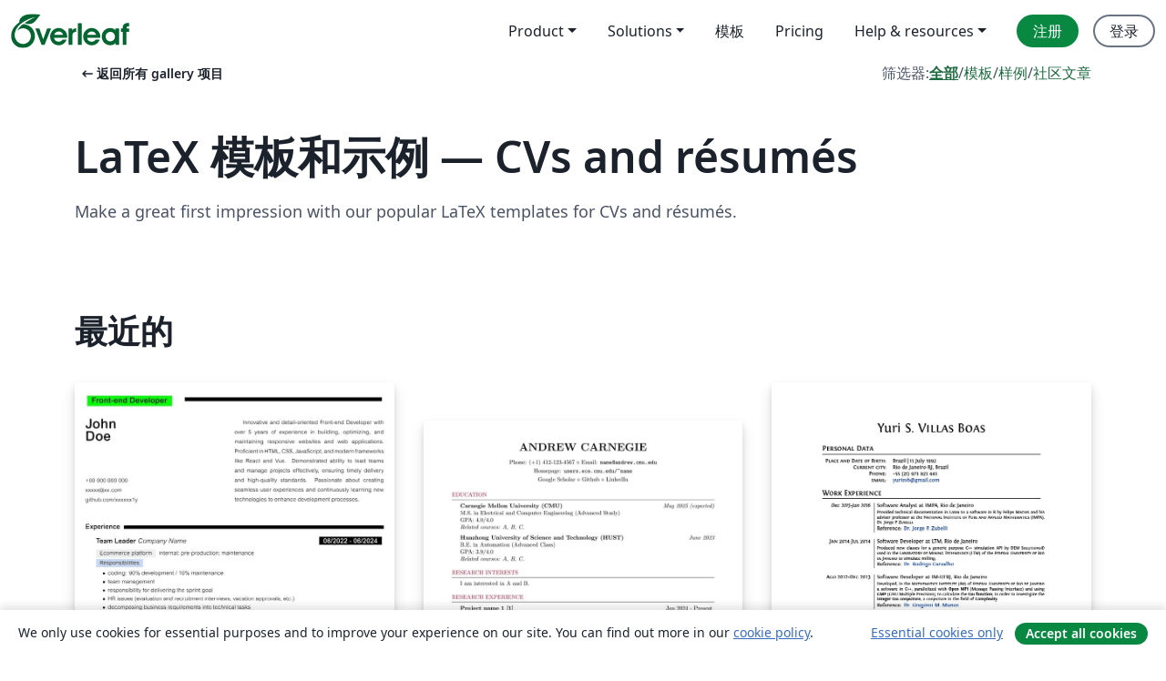

--- FILE ---
content_type: text/html; charset=utf-8
request_url: https://cn.overleaf.com/gallery/tagged/cv/page/70
body_size: 14474
content:
<!DOCTYPE html><html lang="zh-CN"><head><title translate="no">模版集 - 用LaTeX编写的模板、示例和文章 - Overleaf, 在线LaTeX编辑器</title><meta name="twitter:title" content="模版集 - 用LaTeX编写的模板、示例和文章"><meta name="og:title" content="模版集 - 用LaTeX编写的模板、示例和文章"><meta name="description" content="从我们的 LaTeX 模板库开始，为期刊、会议、论文、报告、简历等制作漂亮的文档。"><meta itemprop="description" content="从我们的 LaTeX 模板库开始，为期刊、会议、论文、报告、简历等制作漂亮的文档。"><meta itemprop="image" content="https://cdn.overleaf.com/img/ol-brand/overleaf_og_logo.png"><meta name="image" content="https://cdn.overleaf.com/img/ol-brand/overleaf_og_logo.png"><meta itemprop="name" content="Overleaf, the Online LaTeX Editor"><meta name="twitter:card" content="summary"><meta name="twitter:site" content="@overleaf"><meta name="twitter:description" content="一个简洁的在线 LaTeX 编辑器。无需安装，实时共享，版本控制，数百免费模板……"><meta name="twitter:image" content="https://cdn.overleaf.com/img/ol-brand/overleaf_og_logo.png"><meta property="fb:app_id" content="400474170024644"><meta property="og:description" content="一个简洁的在线 LaTeX 编辑器。无需安装，实时共享，版本控制，数百免费模板……"><meta property="og:image" content="https://cdn.overleaf.com/img/ol-brand/overleaf_og_logo.png"><meta property="og:type" content="website"><meta name="viewport" content="width=device-width, initial-scale=1.0, user-scalable=yes"><link rel="icon" sizes="32x32" href="https://cdn.overleaf.com/favicon-32x32.png"><link rel="icon" sizes="16x16" href="https://cdn.overleaf.com/favicon-16x16.png"><link rel="icon" href="https://cdn.overleaf.com/favicon.svg" type="image/svg+xml"><link rel="apple-touch-icon" href="https://cdn.overleaf.com/apple-touch-icon.png"><link rel="mask-icon" href="https://cdn.overleaf.com/mask-favicon.svg" color="#046530"><link rel="canonical" href="https://cn.overleaf.com/gallery/tagged/cv/page/70"><link rel="manifest" href="https://cdn.overleaf.com/web.sitemanifest"><link rel="stylesheet" href="https://cdn.overleaf.com/stylesheets/main-style-afe04ae5b3f262f1f6a9.css" id="main-stylesheet"><link rel="alternate" href="https://www.overleaf.com/gallery/tagged/cv/page/70" hreflang="en"><link rel="alternate" href="https://cs.overleaf.com/gallery/tagged/cv/page/70" hreflang="cs"><link rel="alternate" href="https://es.overleaf.com/gallery/tagged/cv/page/70" hreflang="es"><link rel="alternate" href="https://pt.overleaf.com/gallery/tagged/cv/page/70" hreflang="pt"><link rel="alternate" href="https://fr.overleaf.com/gallery/tagged/cv/page/70" hreflang="fr"><link rel="alternate" href="https://de.overleaf.com/gallery/tagged/cv/page/70" hreflang="de"><link rel="alternate" href="https://sv.overleaf.com/gallery/tagged/cv/page/70" hreflang="sv"><link rel="alternate" href="https://tr.overleaf.com/gallery/tagged/cv/page/70" hreflang="tr"><link rel="alternate" href="https://it.overleaf.com/gallery/tagged/cv/page/70" hreflang="it"><link rel="alternate" href="https://cn.overleaf.com/gallery/tagged/cv/page/70" hreflang="zh-CN"><link rel="alternate" href="https://no.overleaf.com/gallery/tagged/cv/page/70" hreflang="no"><link rel="alternate" href="https://ru.overleaf.com/gallery/tagged/cv/page/70" hreflang="ru"><link rel="alternate" href="https://da.overleaf.com/gallery/tagged/cv/page/70" hreflang="da"><link rel="alternate" href="https://ko.overleaf.com/gallery/tagged/cv/page/70" hreflang="ko"><link rel="alternate" href="https://ja.overleaf.com/gallery/tagged/cv/page/70" hreflang="ja"><link rel="preload" href="https://cdn.overleaf.com/js/zh-CN-json-c73ef8c408ac7b220122.js" as="script" nonce="v0Xu2oWvjZta9NyFZmW8iw=="><script type="text/javascript" nonce="v0Xu2oWvjZta9NyFZmW8iw==" id="ga-loader" data-ga-token="UA-112092690-1" data-ga-token-v4="G-RV4YBCCCWJ" data-cookie-domain=".overleaf.com" data-session-analytics-id="da320b48-8060-42bb-a2fc-6ba329ec7781">var gaSettings = document.querySelector('#ga-loader').dataset;
var gaid = gaSettings.gaTokenV4;
var gaToken = gaSettings.gaToken;
var cookieDomain = gaSettings.cookieDomain;
var sessionAnalyticsId = gaSettings.sessionAnalyticsId;
if(gaid) {
    var additionalGaConfig = sessionAnalyticsId ? { 'user_id': sessionAnalyticsId } : {};
    window.dataLayer = window.dataLayer || [];
    function gtag(){
        dataLayer.push(arguments);
    }
    gtag('js', new Date());
    gtag('config', gaid, { 'anonymize_ip': true, ...additionalGaConfig });
}
if (gaToken) {
    window.ga = window.ga || function () {
        (window.ga.q = window.ga.q || []).push(arguments);
    }, window.ga.l = 1 * new Date();
}
var loadGA = window.olLoadGA = function() {
    if (gaid) {
        var s = document.createElement('script');
        s.setAttribute('async', 'async');
        s.setAttribute('src', 'https://www.googletagmanager.com/gtag/js?id=' + gaid);
        document.querySelector('head').append(s);
    } 
    if (gaToken) {
        (function(i,s,o,g,r,a,m){i['GoogleAnalyticsObject']=r;i[r]=i[r]||function(){
        (i[r].q=i[r].q||[]).push(arguments)},i[r].l=1*new Date();a=s.createElement(o),
        m=s.getElementsByTagName(o)[0];a.async=1;a.src=g;m.parentNode.insertBefore(a,m)
        })(window,document,'script','//www.google-analytics.com/analytics.js','ga');
        ga('create', gaToken, cookieDomain.replace(/^\./, ""));
        ga('set', 'anonymizeIp', true);
        if (sessionAnalyticsId) {
            ga('set', 'userId', sessionAnalyticsId);
        }
        ga('send', 'pageview');
    }
};
// Check if consent given (features/cookie-banner)
var oaCookie = document.cookie.split('; ').find(function(cookie) {
    return cookie.startsWith('oa=');
});
if(oaCookie) {
    var oaCookieValue = oaCookie.split('=')[1];
    if(oaCookieValue === '1') {
        loadGA();
    }
}
</script><meta name="ol-csrfToken" content="Or90LlvS-yY2Yicrnwplw-_l8fY8ihBfkVTo"><meta name="ol-baseAssetPath" content="https://cdn.overleaf.com/"><meta name="ol-mathJaxPath" content="/js/libs/mathjax-3.2.2/es5/tex-svg-full.js"><meta name="ol-dictionariesRoot" content="/js/dictionaries/0.0.3/"><meta name="ol-usersEmail" content=""><meta name="ol-ab" data-type="json" content="{}"><meta name="ol-user_id"><meta name="ol-i18n" data-type="json" content="{&quot;currentLangCode&quot;:&quot;zh-CN&quot;}"><meta name="ol-ExposedSettings" data-type="json" content="{&quot;isOverleaf&quot;:true,&quot;appName&quot;:&quot;Overleaf&quot;,&quot;adminEmail&quot;:&quot;support@overleaf.com&quot;,&quot;dropboxAppName&quot;:&quot;Overleaf&quot;,&quot;ieeeBrandId&quot;:15,&quot;hasAffiliationsFeature&quot;:true,&quot;hasSamlFeature&quot;:true,&quot;samlInitPath&quot;:&quot;/saml/ukamf/init&quot;,&quot;hasLinkUrlFeature&quot;:true,&quot;hasLinkedProjectFileFeature&quot;:true,&quot;hasLinkedProjectOutputFileFeature&quot;:true,&quot;siteUrl&quot;:&quot;https://www.overleaf.com&quot;,&quot;emailConfirmationDisabled&quot;:false,&quot;maxEntitiesPerProject&quot;:2000,&quot;maxUploadSize&quot;:52428800,&quot;projectUploadTimeout&quot;:120000,&quot;recaptchaSiteKey&quot;:&quot;6LebiTwUAAAAAMuPyjA4pDA4jxPxPe2K9_ndL74Q&quot;,&quot;recaptchaDisabled&quot;:{&quot;invite&quot;:true,&quot;login&quot;:false,&quot;passwordReset&quot;:false,&quot;register&quot;:false,&quot;addEmail&quot;:false},&quot;textExtensions&quot;:[&quot;tex&quot;,&quot;latex&quot;,&quot;sty&quot;,&quot;cls&quot;,&quot;bst&quot;,&quot;bib&quot;,&quot;bibtex&quot;,&quot;txt&quot;,&quot;tikz&quot;,&quot;mtx&quot;,&quot;rtex&quot;,&quot;md&quot;,&quot;asy&quot;,&quot;lbx&quot;,&quot;bbx&quot;,&quot;cbx&quot;,&quot;m&quot;,&quot;lco&quot;,&quot;dtx&quot;,&quot;ins&quot;,&quot;ist&quot;,&quot;def&quot;,&quot;clo&quot;,&quot;ldf&quot;,&quot;rmd&quot;,&quot;lua&quot;,&quot;gv&quot;,&quot;mf&quot;,&quot;yml&quot;,&quot;yaml&quot;,&quot;lhs&quot;,&quot;mk&quot;,&quot;xmpdata&quot;,&quot;cfg&quot;,&quot;rnw&quot;,&quot;ltx&quot;,&quot;inc&quot;],&quot;editableFilenames&quot;:[&quot;latexmkrc&quot;,&quot;.latexmkrc&quot;,&quot;makefile&quot;,&quot;gnumakefile&quot;],&quot;validRootDocExtensions&quot;:[&quot;tex&quot;,&quot;Rtex&quot;,&quot;ltx&quot;,&quot;Rnw&quot;],&quot;fileIgnorePattern&quot;:&quot;**/{{__MACOSX,.git,.texpadtmp,.R}{,/**},.!(latexmkrc),*.{dvi,aux,log,toc,out,pdfsync,synctex,synctex(busy),fdb_latexmk,fls,nlo,ind,glo,gls,glg,bbl,blg,doc,docx,gz,swp}}&quot;,&quot;sentryAllowedOriginRegex&quot;:&quot;^(https://[a-z]+\\\\.overleaf.com|https://cdn.overleaf.com|https://compiles.overleafusercontent.com)/&quot;,&quot;sentryDsn&quot;:&quot;https://4f0989f11cb54142a5c3d98b421b930a@app.getsentry.com/34706&quot;,&quot;sentryEnvironment&quot;:&quot;production&quot;,&quot;sentryRelease&quot;:&quot;62b443394e64580247bcf6e1a6b5ff3a46fb4cc9&quot;,&quot;hotjarId&quot;:&quot;5148484&quot;,&quot;hotjarVersion&quot;:&quot;6&quot;,&quot;enableSubscriptions&quot;:true,&quot;gaToken&quot;:&quot;UA-112092690-1&quot;,&quot;gaTokenV4&quot;:&quot;G-RV4YBCCCWJ&quot;,&quot;propensityId&quot;:&quot;propensity-001384&quot;,&quot;cookieDomain&quot;:&quot;.overleaf.com&quot;,&quot;templateLinks&quot;:[{&quot;name&quot;:&quot;Journal articles&quot;,&quot;url&quot;:&quot;/gallery/tagged/academic-journal&quot;,&quot;trackingKey&quot;:&quot;academic-journal&quot;},{&quot;name&quot;:&quot;Books&quot;,&quot;url&quot;:&quot;/gallery/tagged/book&quot;,&quot;trackingKey&quot;:&quot;book&quot;},{&quot;name&quot;:&quot;Formal letters&quot;,&quot;url&quot;:&quot;/gallery/tagged/formal-letter&quot;,&quot;trackingKey&quot;:&quot;formal-letter&quot;},{&quot;name&quot;:&quot;Assignments&quot;,&quot;url&quot;:&quot;/gallery/tagged/homework&quot;,&quot;trackingKey&quot;:&quot;homework-assignment&quot;},{&quot;name&quot;:&quot;Posters&quot;,&quot;url&quot;:&quot;/gallery/tagged/poster&quot;,&quot;trackingKey&quot;:&quot;poster&quot;},{&quot;name&quot;:&quot;Presentations&quot;,&quot;url&quot;:&quot;/gallery/tagged/presentation&quot;,&quot;trackingKey&quot;:&quot;presentation&quot;},{&quot;name&quot;:&quot;Reports&quot;,&quot;url&quot;:&quot;/gallery/tagged/report&quot;,&quot;trackingKey&quot;:&quot;lab-report&quot;},{&quot;name&quot;:&quot;CVs and résumés&quot;,&quot;url&quot;:&quot;/gallery/tagged/cv&quot;,&quot;trackingKey&quot;:&quot;cv&quot;},{&quot;name&quot;:&quot;Theses&quot;,&quot;url&quot;:&quot;/gallery/tagged/thesis&quot;,&quot;trackingKey&quot;:&quot;thesis&quot;},{&quot;name&quot;:&quot;view_all&quot;,&quot;url&quot;:&quot;/latex/templates&quot;,&quot;trackingKey&quot;:&quot;view-all&quot;}],&quot;labsEnabled&quot;:true,&quot;wikiEnabled&quot;:true,&quot;templatesEnabled&quot;:true,&quot;cioWriteKey&quot;:&quot;2530db5896ec00db632a&quot;,&quot;cioSiteId&quot;:&quot;6420c27bb72163938e7d&quot;,&quot;linkedInInsightsPartnerId&quot;:&quot;7472905&quot;}"><meta name="ol-splitTestVariants" data-type="json" content="{&quot;hotjar-marketing&quot;:&quot;default&quot;}"><meta name="ol-splitTestInfo" data-type="json" content="{&quot;hotjar-marketing&quot;:{&quot;phase&quot;:&quot;release&quot;,&quot;badgeInfo&quot;:{&quot;tooltipText&quot;:&quot;&quot;,&quot;url&quot;:&quot;&quot;}}}"><meta name="ol-algolia" data-type="json" content="{&quot;appId&quot;:&quot;SK53GL4JLY&quot;,&quot;apiKey&quot;:&quot;9ac63d917afab223adbd2cd09ad0eb17&quot;,&quot;indexes&quot;:{&quot;wiki&quot;:&quot;learn-wiki&quot;,&quot;gallery&quot;:&quot;gallery-production&quot;}}"><meta name="ol-isManagedAccount" data-type="boolean"><meta name="ol-shouldLoadHotjar" data-type="boolean"><meta name="ol-galleryTagName" data-type="string" content="cv"></head><body class="website-redesign" data-theme="default"><a class="skip-to-content" href="#main-content">跳到内容</a><nav class="navbar navbar-default navbar-main navbar-expand-lg website-redesign-navbar" aria-label="Primary"><div class="container-fluid navbar-container"><div class="navbar-header"><a class="navbar-brand" href="/" aria-label="Overleaf"><div class="navbar-logo"></div></a></div><button class="navbar-toggler collapsed" id="navbar-toggle-btn" type="button" data-bs-toggle="collapse" data-bs-target="#navbar-main-collapse" aria-controls="navbar-main-collapse" aria-expanded="false" aria-label="Toggle 导航"><span class="material-symbols" aria-hidden="true" translate="no">menu</span></button><div class="navbar-collapse collapse" id="navbar-main-collapse"><ul class="nav navbar-nav navbar-right ms-auto" role="menubar"><!-- loop over header_extras--><li class="dropdown subdued" role="none"><button class="dropdown-toggle" aria-haspopup="true" aria-expanded="false" data-bs-toggle="dropdown" role="menuitem" event-tracking="menu-expand" event-tracking-mb="true" event-tracking-trigger="click" event-segmentation="{&quot;item&quot;:&quot;product&quot;,&quot;location&quot;:&quot;top-menu&quot;}">Product</button><ul class="dropdown-menu dropdown-menu-end" role="menu"><li role="none"><a class="dropdown-item" role="menuitem" href="/about/features-overview" event-tracking="menu-click" event-tracking-mb="true" event-tracking-trigger="click" event-segmentation='{"item":"premium-features","location":"top-menu"}'>功能</a></li><li role="none"><a class="dropdown-item" role="menuitem" href="/about/ai-features" event-tracking="menu-click" event-tracking-mb="true" event-tracking-trigger="click" event-segmentation='{"item":"ai-features","location":"top-menu"}'>AI</a></li></ul></li><li class="dropdown subdued" role="none"><button class="dropdown-toggle" aria-haspopup="true" aria-expanded="false" data-bs-toggle="dropdown" role="menuitem" event-tracking="menu-expand" event-tracking-mb="true" event-tracking-trigger="click" event-segmentation="{&quot;item&quot;:&quot;solutions&quot;,&quot;location&quot;:&quot;top-menu&quot;}">Solutions</button><ul class="dropdown-menu dropdown-menu-end" role="menu"><li role="none"><a class="dropdown-item" role="menuitem" href="/for/enterprises" event-tracking="menu-click" event-tracking-mb="true" event-tracking-trigger="click" event-segmentation='{"item":"enterprises","location":"top-menu"}'>商业用途</a></li><li role="none"><a class="dropdown-item" role="menuitem" href="/for/universities" event-tracking="menu-click" event-tracking-mb="true" event-tracking-trigger="click" event-segmentation='{"item":"universities","location":"top-menu"}'>为大学提供</a></li><li role="none"><a class="dropdown-item" role="menuitem" href="/for/government" event-tracking="menu-click" event-tracking-mb="true" event-tracking-trigger="click" event-segmentation='{"item":"government","location":"top-menu"}'>为政府提供</a></li><li role="none"><a class="dropdown-item" role="menuitem" href="/for/publishers" event-tracking="menu-click" event-tracking-mb="true" event-tracking-trigger="click" event-segmentation='{"item":"publishers","location":"top-menu"}'>为出版社提供</a></li><li role="none"><a class="dropdown-item" role="menuitem" href="/about/customer-stories" event-tracking="menu-click" event-tracking-mb="true" event-tracking-trigger="click" event-segmentation='{"item":"customer-stories","location":"top-menu"}'>Customer stories</a></li></ul></li><li class="subdued" role="none"><a class="nav-link subdued" role="menuitem" href="/latex/templates" event-tracking="menu-click" event-tracking-mb="true" event-tracking-trigger="click" event-segmentation='{"item":"templates","location":"top-menu"}'>模板</a></li><li class="subdued" role="none"><a class="nav-link subdued" role="menuitem" href="/user/subscription/plans" event-tracking="menu-click" event-tracking-mb="true" event-tracking-trigger="click" event-segmentation='{"item":"pricing","location":"top-menu"}'>Pricing</a></li><li class="dropdown subdued nav-item-help" role="none"><button class="dropdown-toggle" aria-haspopup="true" aria-expanded="false" data-bs-toggle="dropdown" role="menuitem" event-tracking="menu-expand" event-tracking-mb="true" event-tracking-trigger="click" event-segmentation="{&quot;item&quot;:&quot;help-and-resources&quot;,&quot;location&quot;:&quot;top-menu&quot;}">Help & resources</button><ul class="dropdown-menu dropdown-menu-end" role="menu"><li role="none"><a class="dropdown-item" role="menuitem" href="/learn" event-tracking="menu-click" event-tracking-mb="true" event-tracking-trigger="click" event-segmentation='{"item":"learn","location":"top-menu"}'>文档</a></li><li role="none"><a class="dropdown-item" role="menuitem" href="/for/community/resources" event-tracking="menu-click" event-tracking-mb="true" event-tracking-trigger="click" event-segmentation='{"item":"help-guides","location":"top-menu"}'>Help guides</a></li><li role="none"><a class="dropdown-item" role="menuitem" href="/about/why-latex" event-tracking="menu-click" event-tracking-mb="true" event-tracking-trigger="click" event-segmentation='{"item":"why-latex","location":"top-menu"}'>为何用 LaTeX?</a></li><li role="none"><a class="dropdown-item" role="menuitem" href="/blog" event-tracking="menu-click" event-tracking-mb="true" event-tracking-trigger="click" event-segmentation='{"item":"blog","location":"top-menu"}'>博客</a></li><li role="none"><a class="dropdown-item" role="menuitem" data-ol-open-contact-form-modal="contact-us" data-bs-target="#contactUsModal" href data-bs-toggle="modal" event-tracking="menu-click" event-tracking-mb="true" event-tracking-trigger="click" event-segmentation='{"item":"contact","location":"top-menu"}'><span>联系我们</span></a></li></ul></li><!-- logged out--><!-- register link--><li class="primary" role="none"><a class="nav-link" role="menuitem" href="/register" event-tracking="menu-click" event-tracking-action="clicked" event-tracking-trigger="click" event-tracking-mb="true" event-segmentation='{"page":"/gallery/tagged/cv/page/70","item":"register","location":"top-menu"}'>注册</a></li><!-- login link--><li role="none"><a class="nav-link" role="menuitem" href="/login" event-tracking="menu-click" event-tracking-action="clicked" event-tracking-trigger="click" event-tracking-mb="true" event-segmentation='{"page":"/gallery/tagged/cv/page/70","item":"login","location":"top-menu"}'>登录</a></li><!-- projects link and account menu--></ul></div></div></nav><main class="gallery gallery-tagged content content-page" id="main-content"><div class="container"><div class="tagged-header-container"><div class="row"><div class="col-xl-6 col-lg-5"><a class="previous-page-link" href="/gallery"><span class="material-symbols material-symbols-rounded" aria-hidden="true" translate="no">arrow_left_alt</span>返回所有 gallery 项目</a></div><div class="col-xl-6 col-lg-7"><div class="gallery-filters"><span>筛选器:</span><a class="active" href="/gallery/tagged/cv">全部</a><span aria-hidden="true">/</span><a href="/latex/templates/tagged/cv">模板</a><span aria-hidden="true">/</span><a href="/latex/examples/tagged/cv">样例</a><span aria-hidden="true">/</span><a href="/articles/tagged/cv">社区文章</a></div></div><div class="col-md-12"><h1 class="gallery-title">LaTeX 模板和示例 — CVs and résumés</h1></div></div><div class="row"><div class="col-lg-8"><p class="gallery-summary">Make a great first impression with our popular LaTeX templates for CVs and résumés.</p></div></div></div><div class="row recent-docs"><div class="col-md-12"><h2>最近的</h2></div></div><div class="row gallery-container"><div class="gallery-thumbnail col-12 col-md-6 col-lg-4"><a href="/latex/templates/minimalistic-resume-template/kcjqdtmsrjmt" event-tracking-mb="true" event-tracking="gallery-list-item-click" event-tracking-trigger="click" event-segmentation="{&quot;template&quot;:&quot;/latex/templates/minimalistic-resume-template/kcjqdtmsrjmt&quot;,&quot;featuredList&quot;:false,&quot;urlSlug&quot;:&quot;minimalistic-resume-template&quot;,&quot;type&quot;:&quot;template&quot;}"><div class="thumbnail"><img src="https://writelatex.s3.amazonaws.com/published_ver/37149.jpeg?X-Amz-Expires=14400&amp;X-Amz-Date=20260122T021845Z&amp;X-Amz-Algorithm=AWS4-HMAC-SHA256&amp;X-Amz-Credential=AKIAWJBOALPNFPV7PVH5/20260122/us-east-1/s3/aws4_request&amp;X-Amz-SignedHeaders=host&amp;X-Amz-Signature=fb73e39fe34328259b6b077594eb79b6eb82ec23ac4d51d682816ae4cf404b6e" alt="Minimalistic Résumé (Template)"></div><span class="gallery-list-item-title"><span class="caption-title">Minimalistic Résumé (Template)</span><span class="badge-container"></span></span></a><div class="caption"><p class="caption-description">A simple and clear resume for specialists from various industries</p><div class="author-name"><div>Artur Miłkowski</div></div></div></div><div class="gallery-thumbnail col-12 col-md-6 col-lg-4"><a href="/latex/templates/resume-template-for-phd-applicant/wkhnxnsdqzxf" event-tracking-mb="true" event-tracking="gallery-list-item-click" event-tracking-trigger="click" event-segmentation="{&quot;template&quot;:&quot;/latex/templates/resume-template-for-phd-applicant/wkhnxnsdqzxf&quot;,&quot;featuredList&quot;:false,&quot;urlSlug&quot;:&quot;resume-template-for-phd-applicant&quot;,&quot;type&quot;:&quot;template&quot;}"><div class="thumbnail"><img src="https://writelatex.s3.amazonaws.com/published_ver/37153.jpeg?X-Amz-Expires=14400&amp;X-Amz-Date=20260122T021845Z&amp;X-Amz-Algorithm=AWS4-HMAC-SHA256&amp;X-Amz-Credential=AKIAWJBOALPNFPV7PVH5/20260122/us-east-1/s3/aws4_request&amp;X-Amz-SignedHeaders=host&amp;X-Amz-Signature=9d0eccea96c0d3826d353b07f6c181e38e9b2400ec5b8ff51abe8ec5f9830f16" alt="Resume Template for PhD applicant"></div><span class="gallery-list-item-title"><span class="caption-title">Resume Template for PhD applicant</span><span class="badge-container"></span></span></a><div class="caption"><p class="caption-description">Resume Template for PhD applicant, especially for applying CS/ECE PhD programs.</p><div class="author-name"><div>Haoran Zhang</div></div></div></div><div class="gallery-thumbnail col-12 col-md-6 col-lg-4"><a href="/articles/curriculum-vitae-of-yuri-s-villas-boas/kwmbpnhdktwc" event-tracking-mb="true" event-tracking="gallery-list-item-click" event-tracking-trigger="click" event-segmentation="{&quot;template&quot;:&quot;/articles/curriculum-vitae-of-yuri-s-villas-boas/kwmbpnhdktwc&quot;,&quot;featuredList&quot;:false,&quot;urlSlug&quot;:&quot;curriculum-vitae-of-yuri-s-villas-boas&quot;,&quot;type&quot;:&quot;article&quot;}"><div class="thumbnail"><img src="https://writelatex.s3.amazonaws.com/published_ver/3570.jpeg?X-Amz-Expires=14400&amp;X-Amz-Date=20260122T021845Z&amp;X-Amz-Algorithm=AWS4-HMAC-SHA256&amp;X-Amz-Credential=AKIAWJBOALPNFPV7PVH5/20260122/us-east-1/s3/aws4_request&amp;X-Amz-SignedHeaders=host&amp;X-Amz-Signature=f733d6b5bfd07dbc4ec795ff86bdeacd613662b45717d89898f217bccf26f4b7" alt="Curriculum Vitae of Yuri S Villas Boas"></div><span class="gallery-list-item-title"><span class="caption-title">Curriculum Vitae of Yuri S Villas Boas</span><span class="badge-container"></span></span></a><div class="caption"><p class="caption-description">Curriculum Vitae of Yuri da Silva Villas Boas

An Applied Mathematics Bachelors by the Federal University of Rio de Janeiro, with expertise in Finance and considerable experience in C++ searches for a position as IT.</p><div class="author-name"><div>Yuri da Silva Villas Boas</div></div></div></div><div class="gallery-thumbnail col-12 col-md-6 col-lg-4"><a href="/latex/templates/persian-resume-cv-template/qfzykzcdcfmp" event-tracking-mb="true" event-tracking="gallery-list-item-click" event-tracking-trigger="click" event-segmentation="{&quot;template&quot;:&quot;/latex/templates/persian-resume-cv-template/qfzykzcdcfmp&quot;,&quot;featuredList&quot;:false,&quot;urlSlug&quot;:&quot;persian-resume-cv-template&quot;,&quot;type&quot;:&quot;template&quot;}"><div class="thumbnail"><img src="https://writelatex.s3.amazonaws.com/published_ver/23135.jpeg?X-Amz-Expires=14400&amp;X-Amz-Date=20260122T021846Z&amp;X-Amz-Algorithm=AWS4-HMAC-SHA256&amp;X-Amz-Credential=AKIAWJBOALPNFPV7PVH5/20260122/us-east-1/s3/aws4_request&amp;X-Amz-SignedHeaders=host&amp;X-Amz-Signature=682c757c8ed474a413ececae101063379ba7112b1e4cdbd46e6f64ff71ce14a0" alt="persian resume-cv template"></div><span class="gallery-list-item-title"><span class="caption-title">persian resume-cv template</span><span class="badge-container"></span></span></a><div class="caption"><p class="caption-description">Feel free to improve the template.

This Resume/CV template is created based on
QuantitativeBytes youtube channel video
https://www.youtube.com/watch?v=-TRcPIPkZz8

XePersian version of the Resume/CV template</p><div class="author-name"><div>mohammad shahpouri</div></div></div></div><div class="gallery-thumbnail col-12 col-md-6 col-lg-4"><a href="/latex/templates/srm-resume/bszcvthdsdcy" event-tracking-mb="true" event-tracking="gallery-list-item-click" event-tracking-trigger="click" event-segmentation="{&quot;template&quot;:&quot;/latex/templates/srm-resume/bszcvthdsdcy&quot;,&quot;featuredList&quot;:false,&quot;urlSlug&quot;:&quot;srm-resume&quot;,&quot;type&quot;:&quot;template&quot;}"><div class="thumbnail"><img src="https://writelatex.s3.amazonaws.com/published_ver/37113.jpeg?X-Amz-Expires=14400&amp;X-Amz-Date=20260122T021846Z&amp;X-Amz-Algorithm=AWS4-HMAC-SHA256&amp;X-Amz-Credential=AKIAWJBOALPNFPV7PVH5/20260122/us-east-1/s3/aws4_request&amp;X-Amz-SignedHeaders=host&amp;X-Amz-Signature=1c41284e27ccd99a499806a99772446969fbdf26646f39dc2c3997f398dee49f" alt="SRM Resume"></div><span class="gallery-list-item-title"><span class="caption-title">SRM Resume</span><span class="badge-container"></span></span></a><div class="caption"><p class="caption-description">This resume template is designed by combining various Overleaf templates to meet specific expectations. It is especially useful for students pursuing B-Tech  at SRM</p><div class="author-name"><div>Keerthika Pujari</div></div></div></div><div class="gallery-thumbnail col-12 col-md-6 col-lg-4"><a href="/latex/templates/dphang-cv-template/wygbzfpbdhnj" event-tracking-mb="true" event-tracking="gallery-list-item-click" event-tracking-trigger="click" event-segmentation="{&quot;template&quot;:&quot;/latex/templates/dphang-cv-template/wygbzfpbdhnj&quot;,&quot;featuredList&quot;:false,&quot;urlSlug&quot;:&quot;dphang-cv-template&quot;,&quot;type&quot;:&quot;template&quot;}"><div class="thumbnail"><img src="https://writelatex.s3.amazonaws.com/published_ver/36989.jpeg?X-Amz-Expires=14400&amp;X-Amz-Date=20260122T021846Z&amp;X-Amz-Algorithm=AWS4-HMAC-SHA256&amp;X-Amz-Credential=AKIAWJBOALPNFPV7PVH5/20260122/us-east-1/s3/aws4_request&amp;X-Amz-SignedHeaders=host&amp;X-Amz-Signature=dd3d5edbd0c20d99654e77dee2fde99de2c3b52d5d88e692feed8f627b932b8a" alt="dphang CV Template"></div><span class="gallery-list-item-title"><span class="caption-title">dphang CV Template</span><span class="badge-container"></span></span></a><div class="caption"><p class="caption-description">CV template as shared in the GitHub repo</p><div class="author-name"><div>Daniel Phang</div></div></div></div><div class="gallery-thumbnail col-12 col-md-6 col-lg-4"><a href="/latex/templates/eth-juniors-cv-template/bnrmtrhcmzbv" event-tracking-mb="true" event-tracking="gallery-list-item-click" event-tracking-trigger="click" event-segmentation="{&quot;template&quot;:&quot;/latex/templates/eth-juniors-cv-template/bnrmtrhcmzbv&quot;,&quot;featuredList&quot;:false,&quot;urlSlug&quot;:&quot;eth-juniors-cv-template&quot;,&quot;type&quot;:&quot;template&quot;}"><div class="thumbnail"><img src="https://writelatex.s3.amazonaws.com/published_ver/36997.jpeg?X-Amz-Expires=14400&amp;X-Amz-Date=20260122T021846Z&amp;X-Amz-Algorithm=AWS4-HMAC-SHA256&amp;X-Amz-Credential=AKIAWJBOALPNFPV7PVH5/20260122/us-east-1/s3/aws4_request&amp;X-Amz-SignedHeaders=host&amp;X-Amz-Signature=2202261a40c10678c78e93d01f928976c47b3a3f98a50cbe4cbad3c3e308eabe" alt="ETH juniors CV Template"></div><span class="gallery-list-item-title"><span class="caption-title">ETH juniors CV Template</span><span class="badge-container"></span></span></a><div class="caption"><p class="caption-description">Standard CV Template</p><div class="author-name"><div>Amelie August</div></div></div></div><div class="gallery-thumbnail col-12 col-md-6 col-lg-4"><a href="/latex/templates/ats-friendly-technical-resume/yrhtcnjyzgsf" event-tracking-mb="true" event-tracking="gallery-list-item-click" event-tracking-trigger="click" event-segmentation="{&quot;template&quot;:&quot;/latex/templates/ats-friendly-technical-resume/yrhtcnjyzgsf&quot;,&quot;featuredList&quot;:false,&quot;urlSlug&quot;:&quot;ats-friendly-technical-resume&quot;,&quot;type&quot;:&quot;template&quot;}"><div class="thumbnail"><img src="https://writelatex.s3.amazonaws.com/published_ver/36859.jpeg?X-Amz-Expires=14400&amp;X-Amz-Date=20260122T021846Z&amp;X-Amz-Algorithm=AWS4-HMAC-SHA256&amp;X-Amz-Credential=AKIAWJBOALPNFPV7PVH5/20260122/us-east-1/s3/aws4_request&amp;X-Amz-SignedHeaders=host&amp;X-Amz-Signature=a62206148f9068737c7fd9620dea1b68adcf987a4a84b1d90f935ae918cc0eb0" alt="ATS Friendly Technical Resume"></div><span class="gallery-list-item-title"><span class="caption-title">ATS Friendly Technical Resume</span><span class="badge-container"></span></span></a><div class="caption"><p class="caption-description">This is a professionally designed LaTeX template for creating an impressive resume tailored for AI/ML roles. The template is focused on highlighting your skills, experience, and projects related to artificial intelligence, machine learning, deep learning, computer vision, and natural language processing.

With its clean and modern layout, this resume template effectively showcases your technical expertise and accomplishments in a visually appealing manner. The template includes dedicated sections for a summary, technical skills, projects, experience, education, and certifications, making it easy to organize and present your relevant information. 

https://github.com/zwayth/resume</p><div class="author-name"><div>Burhan K</div></div></div></div><div class="gallery-thumbnail col-12 col-md-6 col-lg-4"><a href="/latex/templates/iiit-kurnool-resume/zssgcdsbsrkc" event-tracking-mb="true" event-tracking="gallery-list-item-click" event-tracking-trigger="click" event-segmentation="{&quot;template&quot;:&quot;/latex/templates/iiit-kurnool-resume/zssgcdsbsrkc&quot;,&quot;featuredList&quot;:false,&quot;urlSlug&quot;:&quot;iiit-kurnool-resume&quot;,&quot;type&quot;:&quot;template&quot;}"><div class="thumbnail"><img src="https://writelatex.s3.amazonaws.com/published_ver/36788.jpeg?X-Amz-Expires=14400&amp;X-Amz-Date=20260122T021846Z&amp;X-Amz-Algorithm=AWS4-HMAC-SHA256&amp;X-Amz-Credential=AKIAWJBOALPNFPV7PVH5/20260122/us-east-1/s3/aws4_request&amp;X-Amz-SignedHeaders=host&amp;X-Amz-Signature=3cbd52d53de6c0efe290ba122d4b861fe3244917d40697a25aa396bcbdec45b3" alt="IIIT Kurnool Resume"></div><span class="gallery-list-item-title"><span class="caption-title">IIIT Kurnool Resume</span><span class="badge-container"></span></span></a><div class="caption"><p class="caption-description">IIIT Kurnool Resume Template</p><div class="author-name"><div>Ankon Das</div></div></div></div></div><nav role="navigation" aria-label="分页导航"><ul class="pagination"><li><a aria-label="回到第一页" href="/gallery/tagged/cv"><span aria-hidden="true">&lt;&lt;</span>
First</a></li><li><a aria-label="回到前一页" href="/gallery/tagged/cv/page/69" rel="prev"><span aria-hidden="true">&lt;</span>
Prev</a></li><li aria-hidden="true"><span>…</span></li><li><a aria-label="转至第 66 页" href="/gallery/tagged/cv/page/66">66</a></li><li><a aria-label="转至第 67 页" href="/gallery/tagged/cv/page/67">67</a></li><li><a aria-label="转至第 68 页" href="/gallery/tagged/cv/page/68">68</a></li><li><a aria-label="转至第 69 页" href="/gallery/tagged/cv/page/69">69</a></li><li class="active"><span aria-label="当前页，第 70 页" aria-current="true">70</span></li><li><a aria-label="转至第 71 页" href="/gallery/tagged/cv/page/71">71</a></li><li><a aria-label="转至第 72 页" href="/gallery/tagged/cv/page/72">72</a></li><li><a aria-label="转至第 73 页" href="/gallery/tagged/cv/page/73">73</a></li><li><a aria-label="转至第 74 页" href="/gallery/tagged/cv/page/74">74</a></li><li class="ellipses" aria-hidden="true"><span>…</span></li><li><a aria-label="下一页" href="/gallery/tagged/cv/page/71" rel="next">Next
<span aria-hidden="true">&gt;</span></a></li><li><a aria-label="回到最后一页" href="/gallery/tagged/cv/page/83">Last
<span aria-hidden="true">&gt;&gt;</span></a></li></ul></nav><div class="row related-tags-header"><div class="col"><h2>相关标签</h2></div></div><div class="row"><div class="col"><ul class="related-tags badge-link-list" id="related-tags"><li><a class="badge-link badge-link-light col-auto" href="/gallery/tagged/international-languages"><span class="badge text-dark bg-light"><span class="badge-content" data-bs-title="International Languages" data-badge-tooltip data-bs-placement="bottom">International Languages</span></span></a></li><li><a class="badge-link badge-link-light col-auto" href="/gallery/tagged/math"><span class="badge text-dark bg-light"><span class="badge-content" data-bs-title="Math" data-badge-tooltip data-bs-placement="bottom">Math</span></span></a></li><li><a class="badge-link badge-link-light col-auto" href="/gallery/tagged/references"><span class="badge text-dark bg-light"><span class="badge-content" data-bs-title="References" data-badge-tooltip data-bs-placement="bottom">References</span></span></a></li><li><a class="badge-link badge-link-light col-auto" href="/gallery/tagged/university"><span class="badge text-dark bg-light"><span class="badge-content" data-bs-title="University" data-badge-tooltip data-bs-placement="bottom">University</span></span></a></li><li><a class="badge-link badge-link-light col-auto" href="/gallery/tagged/biber"><span class="badge text-dark bg-light"><span class="badge-content" data-bs-title="Biber" data-badge-tooltip data-bs-placement="bottom">Biber</span></span></a></li><li><a class="badge-link badge-link-light col-auto" href="/gallery/tagged/biblatex"><span class="badge text-dark bg-light"><span class="badge-content" data-bs-title="BibLaTeX" data-badge-tooltip data-bs-placement="bottom">BibLaTeX</span></span></a></li><li><a class="badge-link badge-link-light col-auto" href="/gallery/tagged/dynamic-figures"><span class="badge text-dark bg-light"><span class="badge-content" data-bs-title="Dynamic Figures" data-badge-tooltip data-bs-placement="bottom">Dynamic Figures</span></span></a></li><li><a class="badge-link badge-link-light col-auto" href="/gallery/tagged/swedish"><span class="badge text-dark bg-light"><span class="badge-content" data-bs-title="Swedish" data-badge-tooltip data-bs-placement="bottom">Swedish</span></span></a></li><li><a class="badge-link badge-link-light col-auto" href="/gallery/tagged/french"><span class="badge text-dark bg-light"><span class="badge-content" data-bs-title="French" data-badge-tooltip data-bs-placement="bottom">French</span></span></a></li><li><a class="badge-link badge-link-light col-auto" href="/gallery/tagged/portuguese-brazilian"><span class="badge text-dark bg-light"><span class="badge-content" data-bs-title="Portuguese (Brazilian)" data-badge-tooltip data-bs-placement="bottom">Portuguese (Brazilian)</span></span></a></li><li><a class="badge-link badge-link-light col-auto" href="/gallery/tagged/cover-letter"><span class="badge text-dark bg-light"><span class="badge-content" data-bs-title="Cover Letter" data-badge-tooltip data-bs-placement="bottom">Cover Letter</span></span></a></li><li><a class="badge-link badge-link-light col-auto" href="/gallery/tagged/essay"><span class="badge text-dark bg-light"><span class="badge-content" data-bs-title="Essay" data-badge-tooltip data-bs-placement="bottom">Essay</span></span></a></li><li><a class="badge-link badge-link-light col-auto" href="/gallery/tagged/spanish"><span class="badge text-dark bg-light"><span class="badge-content" data-bs-title="Spanish" data-badge-tooltip data-bs-placement="bottom">Spanish</span></span></a></li><li><a class="badge-link badge-link-light col-auto" href="/gallery/tagged/german"><span class="badge text-dark bg-light"><span class="badge-content" data-bs-title="German" data-badge-tooltip data-bs-placement="bottom">German</span></span></a></li><li><a class="badge-link badge-link-light col-auto" href="/gallery/tagged/lualatex"><span class="badge text-dark bg-light"><span class="badge-content" data-bs-title="LuaLaTeX" data-badge-tooltip data-bs-placement="bottom">LuaLaTeX</span></span></a></li><li><a class="badge-link badge-link-light col-auto" href="/gallery/tagged/formal-letter"><span class="badge text-dark bg-light"><span class="badge-content" data-bs-title="Formal letters" data-badge-tooltip data-bs-placement="bottom">Formal letters</span></span></a></li><li><a class="badge-link badge-link-light col-auto" href="/gallery/tagged/homework"><span class="badge text-dark bg-light"><span class="badge-content" data-bs-title="Assignments" data-badge-tooltip data-bs-placement="bottom">Assignments</span></span></a></li><li><a class="badge-link badge-link-light col-auto" href="/gallery/tagged/polish"><span class="badge text-dark bg-light"><span class="badge-content" data-bs-title="Polish" data-badge-tooltip data-bs-placement="bottom">Polish</span></span></a></li><li><a class="badge-link badge-link-light col-auto" href="/gallery/tagged/finnish"><span class="badge text-dark bg-light"><span class="badge-content" data-bs-title="Finnish" data-badge-tooltip data-bs-placement="bottom">Finnish</span></span></a></li><li><a class="badge-link badge-link-light col-auto" href="/gallery/tagged/xelatex"><span class="badge text-dark bg-light"><span class="badge-content" data-bs-title="XeLaTeX" data-badge-tooltip data-bs-placement="bottom">XeLaTeX</span></span></a></li><li><a class="badge-link badge-link-light col-auto" href="/gallery/tagged/arabic"><span class="badge text-dark bg-light"><span class="badge-content" data-bs-title="Arabic" data-badge-tooltip data-bs-placement="bottom">Arabic</span></span></a></li><li><a class="badge-link badge-link-light col-auto" href="/gallery/tagged/grant-application"><span class="badge text-dark bg-light"><span class="badge-content" data-bs-title="Grant Application" data-badge-tooltip data-bs-placement="bottom">Grant Application</span></span></a></li><li><a class="badge-link badge-link-light col-auto" href="/gallery/tagged/twocolumn"><span class="badge text-dark bg-light"><span class="badge-content" data-bs-title="Two-column" data-badge-tooltip data-bs-placement="bottom">Two-column</span></span></a></li><li><a class="badge-link badge-link-light col-auto" href="/gallery/tagged/report"><span class="badge text-dark bg-light"><span class="badge-content" data-bs-title="Reports" data-badge-tooltip data-bs-placement="bottom">Reports</span></span></a></li><li><a class="badge-link badge-link-light col-auto" href="/gallery/tagged/vietnamese"><span class="badge text-dark bg-light"><span class="badge-content" data-bs-title="Vietnamese" data-badge-tooltip data-bs-placement="bottom">Vietnamese</span></span></a></li><li><a class="badge-link badge-link-light col-auto" href="/gallery/tagged/chinese"><span class="badge text-dark bg-light"><span class="badge-content" data-bs-title="Chinese" data-badge-tooltip data-bs-placement="bottom">Chinese</span></span></a></li><li><a class="badge-link badge-link-light col-auto" href="/gallery/tagged/hebrew"><span class="badge text-dark bg-light"><span class="badge-content" data-bs-title="Hebrew" data-badge-tooltip data-bs-placement="bottom">Hebrew</span></span></a></li><li><a class="badge-link badge-link-light col-auto" href="/gallery/tagged/russian"><span class="badge text-dark bg-light"><span class="badge-content" data-bs-title="Russian" data-badge-tooltip data-bs-placement="bottom">Russian</span></span></a></li><li><a class="badge-link badge-link-light col-auto" href="/gallery/tagged/research-proposal"><span class="badge text-dark bg-light"><span class="badge-content" data-bs-title="Research Proposal" data-badge-tooltip data-bs-placement="bottom">Research Proposal</span></span></a></li><li><a class="badge-link badge-link-light col-auto" href="/gallery/tagged/dutch"><span class="badge text-dark bg-light"><span class="badge-content" data-bs-title="Dutch" data-badge-tooltip data-bs-placement="bottom">Dutch</span></span></a></li><li><a class="badge-link badge-link-light col-auto" href="/gallery/tagged/nsf"><span class="badge text-dark bg-light"><span class="badge-content" data-bs-title="National Science Foundation" data-badge-tooltip data-bs-placement="bottom">National Science Foundation</span></span></a></li><li><a class="badge-link badge-link-light col-auto" href="/gallery/tagged/markup"><span class="badge text-dark bg-light"><span class="badge-content" data-bs-title="Markup" data-badge-tooltip data-bs-placement="bottom">Markup</span></span></a></li><li><a class="badge-link badge-link-light col-auto" href="/gallery/tagged/turkish"><span class="badge text-dark bg-light"><span class="badge-content" data-bs-title="Turkish" data-badge-tooltip data-bs-placement="bottom">Turkish</span></span></a></li><li><a class="badge-link badge-link-light col-auto" href="/gallery/tagged/amharic"><span class="badge text-dark bg-light"><span class="badge-content" data-bs-title="Amharic" data-badge-tooltip data-bs-placement="bottom">Amharic</span></span></a></li><li><a class="badge-link badge-link-light col-auto" href="/gallery/tagged/bibliography"><span class="badge text-dark bg-light"><span class="badge-content" data-bs-title="Bibliographies" data-badge-tooltip data-bs-placement="bottom">Bibliographies</span></span></a></li></ul></div></div><div class="row show-more-tags d-none" id="more-tags-container"><div class="col-auto"><button class="btn btn-sm btn-secondary" id="more-tags" aria-controls="related-tags">显示更多</button></div></div><div class="row"><div class="col-12"><div class="begin-now-card"><div class="card card-pattern"><div class="card-body"><p class="dm-mono"><span class="font-size-display-xs"><span class="text-purple-bright">\begin</span><wbr><span class="text-green-bright">{</span><span>now</span><span class="text-green-bright">}</span></span></p><p>了解为什么全世界有超过25万人信任 Overleaf 并把工作交给它。</p><p class="card-links"><a class="btn btn-primary card-link" href="/register">免费注册</a><a class="btn card-link btn-secondary" href="/user/subscription/plans">探索所有订阅计划</a></p></div></div></div></div></div></div></main><footer class="fat-footer hidden-print website-redesign-fat-footer"><div class="fat-footer-container"><div class="fat-footer-sections"><div class="footer-section" id="footer-brand"><a class="footer-brand" href="/" aria-label="Overleaf"></a></div><div class="footer-section"><h2 class="footer-section-heading">关于</h2><ul class="list-unstyled"><li><a href="/about">关于我们</a></li><li><a href="https://digitalscience.pinpointhq.com/">工作与职业</a></li><li><a href="/blog">博客</a></li></ul></div><div class="footer-section"><h2 class="footer-section-heading">Solutions</h2><ul class="list-unstyled"><li><a href="/for/enterprises">商业用途</a></li><li><a href="/for/universities">为大学提供</a></li><li><a href="/for/government">为政府提供</a></li><li><a href="/for/publishers">为出版社提供</a></li><li><a href="/about/customer-stories">Customer stories</a></li></ul></div><div class="footer-section"><h2 class="footer-section-heading">学习</h2><ul class="list-unstyled"><li><a href="/learn/latex/Learn_LaTeX_in_30_minutes">30分钟学会 LaTeX</a></li><li><a href="/latex/templates">模板</a></li><li><a href="/events/webinars">在线教程</a></li><li><a href="/learn/latex/Tutorials">教程</a></li><li><a href="/learn/latex/Inserting_Images">如何插入图片</a></li><li><a href="/learn/latex/Tables">如何创建表格</a></li></ul></div><div class="footer-section"><h2 class="footer-section-heading">Pricing</h2><ul class="list-unstyled"><li><a href="/user/subscription/plans?itm_referrer=footer-for-indv">For individuals</a></li><li><a href="/user/subscription/plans?plan=group&amp;itm_referrer=footer-for-groups">For groups and organizations</a></li><li><a href="/user/subscription/plans?itm_referrer=footer-for-students#student-annual">为学生提供</a></li></ul></div><div class="footer-section"><h2 class="footer-section-heading">加入我们</h2><ul class="list-unstyled"><li><a href="https://forms.gle/67PSpN1bLnjGCmPQ9">让我们知道您的想法</a></li></ul></div><div class="footer-section"><h2 class="footer-section-heading">帮助</h2><ul class="list-unstyled"><li><a href="/learn">文档 </a></li><li><a href="/contact">联系我们 </a></li><li><a href="https://status.overleaf.com/">网站状态</a></li></ul></div></div><div class="fat-footer-base"><div class="fat-footer-base-section fat-footer-base-meta"><div class="fat-footer-base-item"><div class="fat-footer-base-copyright">© 2026 Overleaf</div><a href="/legal">隐私和条款</a><a href="https://www.digital-science.com/security-certifications/">合规性</a></div><ul class="fat-footer-base-item list-unstyled fat-footer-base-language"><li class="dropdown dropup subdued language-picker" dropdown><button class="btn btn-link btn-inline-link" id="language-picker-toggle" dropdown-toggle data-ol-lang-selector-tooltip data-bs-toggle="dropdown" aria-haspopup="true" aria-expanded="false" aria-label="Select 语言" tooltip="语言" title="语言"><span class="material-symbols" aria-hidden="true" translate="no">translate</span>&nbsp;<span class="language-picker-text">简体中文</span></button><ul class="dropdown-menu dropdown-menu-sm-width" role="menu" aria-labelledby="language-picker-toggle"><li class="dropdown-header">语言</li><li class="lng-option"><a class="menu-indent dropdown-item" href="https://www.overleaf.com/gallery/tagged/cv/page/70" role="menuitem" aria-selected="false">English</a></li><li class="lng-option"><a class="menu-indent dropdown-item" href="https://cs.overleaf.com/gallery/tagged/cv/page/70" role="menuitem" aria-selected="false">Čeština</a></li><li class="lng-option"><a class="menu-indent dropdown-item" href="https://es.overleaf.com/gallery/tagged/cv/page/70" role="menuitem" aria-selected="false">Español</a></li><li class="lng-option"><a class="menu-indent dropdown-item" href="https://pt.overleaf.com/gallery/tagged/cv/page/70" role="menuitem" aria-selected="false">Português</a></li><li class="lng-option"><a class="menu-indent dropdown-item" href="https://fr.overleaf.com/gallery/tagged/cv/page/70" role="menuitem" aria-selected="false">Français</a></li><li class="lng-option"><a class="menu-indent dropdown-item" href="https://de.overleaf.com/gallery/tagged/cv/page/70" role="menuitem" aria-selected="false">Deutsch</a></li><li class="lng-option"><a class="menu-indent dropdown-item" href="https://sv.overleaf.com/gallery/tagged/cv/page/70" role="menuitem" aria-selected="false">Svenska</a></li><li class="lng-option"><a class="menu-indent dropdown-item" href="https://tr.overleaf.com/gallery/tagged/cv/page/70" role="menuitem" aria-selected="false">Türkçe</a></li><li class="lng-option"><a class="menu-indent dropdown-item" href="https://it.overleaf.com/gallery/tagged/cv/page/70" role="menuitem" aria-selected="false">Italiano</a></li><li class="lng-option"><a class="menu-indent dropdown-item active" href="https://cn.overleaf.com/gallery/tagged/cv/page/70" role="menuitem" aria-selected="true">简体中文<span class="material-symbols dropdown-item-trailing-icon" aria-hidden="true" translate="no">check</span></a></li><li class="lng-option"><a class="menu-indent dropdown-item" href="https://no.overleaf.com/gallery/tagged/cv/page/70" role="menuitem" aria-selected="false">Norsk</a></li><li class="lng-option"><a class="menu-indent dropdown-item" href="https://ru.overleaf.com/gallery/tagged/cv/page/70" role="menuitem" aria-selected="false">Русский</a></li><li class="lng-option"><a class="menu-indent dropdown-item" href="https://da.overleaf.com/gallery/tagged/cv/page/70" role="menuitem" aria-selected="false">Dansk</a></li><li class="lng-option"><a class="menu-indent dropdown-item" href="https://ko.overleaf.com/gallery/tagged/cv/page/70" role="menuitem" aria-selected="false">한국어</a></li><li class="lng-option"><a class="menu-indent dropdown-item" href="https://ja.overleaf.com/gallery/tagged/cv/page/70" role="menuitem" aria-selected="false">日本語</a></li></ul></li></ul></div><div class="fat-footer-base-section fat-footer-base-social"><div class="fat-footer-base-item"><a class="fat-footer-social x-logo" href="https://x.com/overleaf"><svg xmlns="http://www.w3.org/2000/svg" viewBox="0 0 1200 1227" height="25"><path d="M714.163 519.284L1160.89 0H1055.03L667.137 450.887L357.328 0H0L468.492 681.821L0 1226.37H105.866L515.491 750.218L842.672 1226.37H1200L714.137 519.284H714.163ZM569.165 687.828L521.697 619.934L144.011 79.6944H306.615L611.412 515.685L658.88 583.579L1055.08 1150.3H892.476L569.165 687.854V687.828Z"></path></svg><span class="visually-hidden">Overleaf 在 X</span></a><a class="fat-footer-social facebook-logo" href="https://www.facebook.com/overleaf.editor"><svg xmlns="http://www.w3.org/2000/svg" viewBox="0 0 666.66668 666.66717" height="25"><defs><clipPath id="a" clipPathUnits="userSpaceOnUse"><path d="M0 700h700V0H0Z"></path></clipPath></defs><g clip-path="url(#a)" transform="matrix(1.33333 0 0 -1.33333 -133.333 800)"><path class="background" d="M0 0c0 138.071-111.929 250-250 250S-500 138.071-500 0c0-117.245 80.715-215.622 189.606-242.638v166.242h-51.552V0h51.552v32.919c0 85.092 38.508 124.532 122.048 124.532 15.838 0 43.167-3.105 54.347-6.211V81.986c-5.901.621-16.149.932-28.882.932-40.993 0-56.832-15.528-56.832-55.9V0h81.659l-14.028-76.396h-67.631v-171.773C-95.927-233.218 0-127.818 0 0" fill="#0866ff" transform="translate(600 350)"></path><path class="text" d="m0 0 14.029 76.396H-67.63v27.019c0 40.372 15.838 55.899 56.831 55.899 12.733 0 22.981-.31 28.882-.931v69.253c-11.18 3.106-38.509 6.212-54.347 6.212-83.539 0-122.048-39.441-122.048-124.533V76.396h-51.552V0h51.552v-166.242a250.559 250.559 0 0 1 60.394-7.362c10.254 0 20.358.632 30.288 1.831V0Z" fill="#fff" transform="translate(447.918 273.604)"></path></g></svg><span class="visually-hidden">Overleaf 在 Facebook</span></a><a class="fat-footer-social linkedin-logo" href="https://www.linkedin.com/company/writelatex-limited"><svg xmlns="http://www.w3.org/2000/svg" viewBox="0 0 72 72" height="25"><g fill="none" fill-rule="evenodd"><path class="background" fill="#0B66C3" d="M8 72h56a8 8 0 0 0 8-8V8a8 8 0 0 0-8-8H8a8 8 0 0 0-8 8v56a8 8 0 0 0 8 8"></path><path class="text" fill="#FFF" d="M62 62H51.316V43.802c0-4.99-1.896-7.777-5.845-7.777-4.296 0-6.54 2.901-6.54 7.777V62H28.632V27.333H38.93v4.67s3.096-5.729 10.453-5.729c7.353 0 12.617 4.49 12.617 13.777zM16.35 22.794c-3.508 0-6.35-2.864-6.35-6.397C10 12.864 12.842 10 16.35 10c3.507 0 6.347 2.864 6.347 6.397 0 3.533-2.84 6.397-6.348 6.397ZM11.032 62h10.736V27.333H11.033V62"></path></g></svg><span class="visually-hidden">Overleaf 在 LinkedIn</span></a></div></div></div></div></footer><section class="cookie-banner hidden-print hidden" aria-label="Cookie banner"><div class="cookie-banner-content">We only use cookies for essential purposes and to improve your experience on our site. You can find out more in our <a href="/legal#Cookies">cookie policy</a>.</div><div class="cookie-banner-actions"><button class="btn btn-link btn-sm" type="button" data-ol-cookie-banner-set-consent="essential">Essential cookies only</button><button class="btn btn-primary btn-sm" type="button" data-ol-cookie-banner-set-consent="all">Accept all cookies</button></div></section><div class="modal fade" id="contactUsModal" tabindex="-1" aria-labelledby="contactUsModalLabel" data-ol-contact-form-modal="contact-us"><div class="modal-dialog"><form name="contactForm" data-ol-async-form data-ol-contact-form data-ol-contact-form-with-search="true" role="form" aria-label="联系我们" action="/support"><input name="inbox" type="hidden" value="support"><div class="modal-content"><div class="modal-header"><h4 class="modal-title" id="contactUsModalLabel">联系</h4><button class="btn-close" type="button" data-bs-dismiss="modal" aria-label="关闭"><span aria-hidden="true"></span></button></div><div class="modal-body"><div data-ol-not-sent><div class="modal-form-messages"><div class="form-messages-bottom-margin" data-ol-form-messages-new-style="" role="alert"></div><div class="notification notification-type-error" hidden data-ol-custom-form-message="error_performing_request" role="alert" aria-live="polite"><div class="notification-icon"><span class="material-symbols" aria-hidden="true" translate="no">error</span></div><div class="notification-content text-left">与服务器交谈时出错 :(。请再试一次。.</div></div></div><label class="form-label" for="contact-us-email-55">电子邮件</label><div class="mb-3"><input class="form-control" name="email" id="contact-us-email-55" required type="email" spellcheck="false" maxlength="255" value="" data-ol-contact-form-email-input></div><div class="form-group"><label class="form-label" for="contact-us-subject-55">主题</label><div class="mb-3"><input class="form-control" name="subject" id="contact-us-subject-55" required autocomplete="off" maxlength="255"><div data-ol-search-results-wrapper hidden><ul class="dropdown-menu contact-suggestions-dropdown show" data-ol-search-results aria-role="region" aria-label="符合你的主题的帮助文章"><li class="dropdown-header">您检查过我们的 <a href="/learn/kb" target="_blank">知识库</a> 了吗？</li><li><hr class="dropdown-divider"></li><div data-ol-search-results-container></div></ul></div></div></div><label class="form-label" for="contact-us-sub-subject-55">你有什么需要帮助的？</label><div class="mb-3"><select class="form-select" name="subSubject" id="contact-us-sub-subject-55" required autocomplete="off"><option selected disabled>请选择…</option><option>使用 LaTeX</option><option>使用 Overleaf 编辑器</option><option>使用 Writefull</option><option>登录或管理您的帐户</option><option>管理您的订阅</option><option>使用高级功能</option><option>联系销售团队</option><option>其他</option></select></div><label class="form-label" for="contact-us-project-url-55">受影响的项目URL (选填)</label><div class="mb-3"><input class="form-control" name="projectUrl" id="contact-us-project-url-55"></div><label class="form-label" for="contact-us-message-55">告诉我们您需要什么帮助</label><div class="mb-3"><textarea class="form-control contact-us-modal-textarea" name="message" id="contact-us-message-55" required type="text"></textarea></div><div class="mb-3 d-none"><label class="visually-hidden" for="important-message">Important message</label><input class="form-control" name="important_message" id="important-message"></div></div><div class="mt-2" data-ol-sent hidden><h5 class="message-received">收到消息</h5><p>感谢您联系我们。我们的团队将尽快通过电子邮件回复您。</p><p>Email:&nbsp;<span data-ol-contact-form-thank-you-email></span></p></div></div><div class="modal-footer" data-ol-not-sent><button class="btn btn-primary" type="submit" data-ol-disabled-inflight event-tracking="form-submitted-contact-us" event-tracking-mb="true" event-tracking-trigger="click" event-segmentation="{&quot;location&quot;:&quot;contact-us-form&quot;}"><span data-ol-inflight="idle">发送消息</span><span hidden data-ol-inflight="pending">发送中&hellip;</span></button></div></div></form></div></div></body><script type="text/javascript" nonce="v0Xu2oWvjZta9NyFZmW8iw==" src="https://cdn.overleaf.com/js/runtime-7f830837c3ca23e8620c.js"></script><script type="text/javascript" nonce="v0Xu2oWvjZta9NyFZmW8iw==" src="https://cdn.overleaf.com/js/27582-79e5ed8c65f6833386ec.js"></script><script type="text/javascript" nonce="v0Xu2oWvjZta9NyFZmW8iw==" src="https://cdn.overleaf.com/js/29088-e3f6cf68f932ee256fec.js"></script><script type="text/javascript" nonce="v0Xu2oWvjZta9NyFZmW8iw==" src="https://cdn.overleaf.com/js/8732-61de629a6fc4a719a5e1.js"></script><script type="text/javascript" nonce="v0Xu2oWvjZta9NyFZmW8iw==" src="https://cdn.overleaf.com/js/11229-f88489299ead995b1003.js"></script><script type="text/javascript" nonce="v0Xu2oWvjZta9NyFZmW8iw==" src="https://cdn.overleaf.com/js/bootstrap-6faaf78625873fafb726.js"></script><script type="text/javascript" nonce="v0Xu2oWvjZta9NyFZmW8iw==" src="https://cdn.overleaf.com/js/27582-79e5ed8c65f6833386ec.js"></script><script type="text/javascript" nonce="v0Xu2oWvjZta9NyFZmW8iw==" src="https://cdn.overleaf.com/js/29088-e3f6cf68f932ee256fec.js"></script><script type="text/javascript" nonce="v0Xu2oWvjZta9NyFZmW8iw==" src="https://cdn.overleaf.com/js/62382-0a4f25c3829fc56de629.js"></script><script type="text/javascript" nonce="v0Xu2oWvjZta9NyFZmW8iw==" src="https://cdn.overleaf.com/js/16164-b8450ba94d9bab0bbae1.js"></script><script type="text/javascript" nonce="v0Xu2oWvjZta9NyFZmW8iw==" src="https://cdn.overleaf.com/js/45250-424aec613d067a9a3e96.js"></script><script type="text/javascript" nonce="v0Xu2oWvjZta9NyFZmW8iw==" src="https://cdn.overleaf.com/js/24686-731b5e0a16bfe66018de.js"></script><script type="text/javascript" nonce="v0Xu2oWvjZta9NyFZmW8iw==" src="https://cdn.overleaf.com/js/99612-000be62f228c87d764b4.js"></script><script type="text/javascript" nonce="v0Xu2oWvjZta9NyFZmW8iw==" src="https://cdn.overleaf.com/js/8732-61de629a6fc4a719a5e1.js"></script><script type="text/javascript" nonce="v0Xu2oWvjZta9NyFZmW8iw==" src="https://cdn.overleaf.com/js/26348-e10ddc0eb984edb164b0.js"></script><script type="text/javascript" nonce="v0Xu2oWvjZta9NyFZmW8iw==" src="https://cdn.overleaf.com/js/56215-8bbbe2cf23164e6294c4.js"></script><script type="text/javascript" nonce="v0Xu2oWvjZta9NyFZmW8iw==" src="https://cdn.overleaf.com/js/22204-a9cc5e83c68d63a4e85e.js"></script><script type="text/javascript" nonce="v0Xu2oWvjZta9NyFZmW8iw==" src="https://cdn.overleaf.com/js/47304-61d200ba111e63e2d34c.js"></script><script type="text/javascript" nonce="v0Xu2oWvjZta9NyFZmW8iw==" src="https://cdn.overleaf.com/js/97910-33b5ae496770c42a6456.js"></script><script type="text/javascript" nonce="v0Xu2oWvjZta9NyFZmW8iw==" src="https://cdn.overleaf.com/js/84586-354bd17e13382aba4161.js"></script><script type="text/javascript" nonce="v0Xu2oWvjZta9NyFZmW8iw==" src="https://cdn.overleaf.com/js/97519-6759d15ea9ad7f4d6c85.js"></script><script type="text/javascript" nonce="v0Xu2oWvjZta9NyFZmW8iw==" src="https://cdn.overleaf.com/js/81920-0120c779815f6c20abc9.js"></script><script type="text/javascript" nonce="v0Xu2oWvjZta9NyFZmW8iw==" src="https://cdn.overleaf.com/js/99420-f66284da885ccc272b79.js"></script><script type="text/javascript" nonce="v0Xu2oWvjZta9NyFZmW8iw==" src="https://cdn.overleaf.com/js/11229-f88489299ead995b1003.js"></script><script type="text/javascript" nonce="v0Xu2oWvjZta9NyFZmW8iw==" src="https://cdn.overleaf.com/js/77474-c60464f50f9e7c4965bb.js"></script><script type="text/javascript" nonce="v0Xu2oWvjZta9NyFZmW8iw==" src="https://cdn.overleaf.com/js/92439-14c18d886f5c8eb09f1b.js"></script><script type="text/javascript" nonce="v0Xu2oWvjZta9NyFZmW8iw==" src="https://cdn.overleaf.com/js/771-e29b63a856e12bea8891.js"></script><script type="text/javascript" nonce="v0Xu2oWvjZta9NyFZmW8iw==" src="https://cdn.overleaf.com/js/41735-7fa4bf6a02e25a4513fd.js"></script><script type="text/javascript" nonce="v0Xu2oWvjZta9NyFZmW8iw==" src="https://cdn.overleaf.com/js/81331-ef104ada1a443273f6c2.js"></script><script type="text/javascript" nonce="v0Xu2oWvjZta9NyFZmW8iw==" src="https://cdn.overleaf.com/js/modules/v2-templates/pages/gallery-10cda45d6b388ef1e9d8.js"></script><script type="text/javascript" nonce="v0Xu2oWvjZta9NyFZmW8iw==" src="https://cdn.overleaf.com/js/27582-79e5ed8c65f6833386ec.js"></script><script type="text/javascript" nonce="v0Xu2oWvjZta9NyFZmW8iw==" src="https://cdn.overleaf.com/js/tracking-68d16a86768b7bfb2b22.js"></script></html>